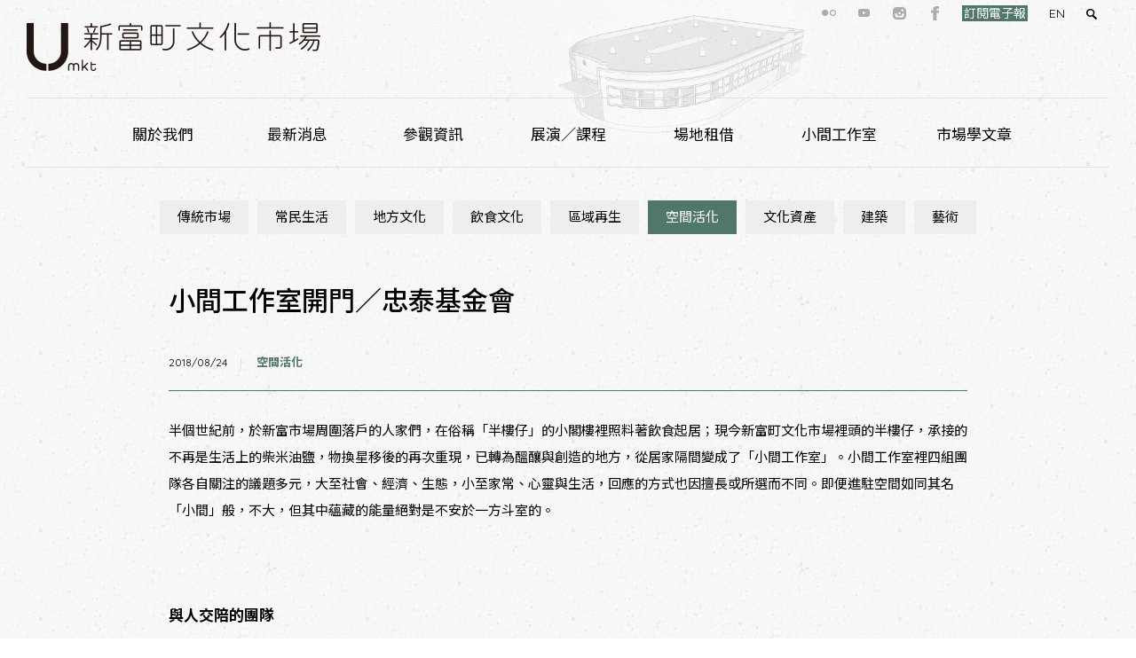

--- FILE ---
content_type: text/html; charset=utf-8
request_url: https://umkt.jutfoundation.org.tw/mkt_library/1317
body_size: 17057
content:
<!DOCTYPE html>
<!--[if lt IE 7]><html class="lt-ie9 lt-ie8 lt-ie7" lang="zh-hant" dir="ltr"><![endif]-->
<!--[if IE 7]><html class="lt-ie9 lt-ie8" lang="zh-hant" dir="ltr"><![endif]-->
<!--[if IE 8]><html class="lt-ie9" lang="zh-hant" dir="ltr"><![endif]-->
<!--[if gt IE 8]><!--><html lang="zh-hant" dir="ltr"><!--<![endif]-->
<head>
<meta charset="utf-8" />

<!-- Shareaholic Content Tags -->
<meta name='shareaholic:site_name' content='新富町文化市場' />
<meta name='shareaholic:language' content='zh-hant' />
<meta name='shareaholic:site_id' content='747f542bd0deac2d0f51eb9584aac910' />
<meta name='shareaholic:drupal_version' content='7.x-3.28' />
<meta name='shareaholic:url' content='https://umkt.jutfoundation.org.tw/mkt_library/1317' />
<meta name='shareaholic:article_published_time' content='2018-08-24T14:01:40+08:00' />
<meta name='shareaholic:article_modified_time' content='2023-08-07T11:35:07+08:00' />
<meta name='shareaholic:article_author_name' content='' />
<meta name='shareaholic:keywords' content='空間活化, 市場學tag' />
<meta name='shareaholic:image' content='https://umkt.jutfoundation.org.tw/sites/default/files/26170293_1766861560024920_1255656505697840499_o.jpg' />
<!-- Shareaholic Content Tags End -->
  <script type='text/javascript' data-cfasync='false'>
    //<![CDATA[
      _SHR_SETTINGS = [];
    //]]>
  </script>

  <script type='text/javascript'
    src='//dsms0mj1bbhn4.cloudfront.net/assets/pub/shareaholic.js'
    data-shr-siteid='747f542bd0deac2d0f51eb9584aac910'
    data-cfasync='false'
    async='async' >
  </script>

<!-- Shareaholic Open Graph Tags -->
<meta property='og:image' content='https://umkt.jutfoundation.org.tw/sites/default/files/26170293_1766861560024920_1255656505697840499_o.jpg' />
<!-- Shareaholic Open Graph Tags End -->
<link rel="shortcut icon" href="https://umkt.jutfoundation.org.tw/sites/default/files/favucib.png" type="image/png" />
<meta name="viewport" content="width=device-width, initial-scale=1.0, user-scalable=yes" />
<meta name="description" content="半個世紀前，於新富市場周圍落戶的人家們，在俗稱「半樓仔」的小閣樓裡照料著飲食起居；現今新富町文化市場裡頭的半樓仔，承接的不再是生活上的柴米油鹽，物換星移後的再次重現，已轉為醞釀與創造的地方，從居家隔間變成了「小間工作室」。小間工作室裡四組團隊各自關注的議題多元，大至社會、經濟、生態，小至家常、心靈與生活，回應的方式也因擅長或所選而不同。即便進駐空間如同其名「小間」般，不大，但其中蘊藏的能量絕對是不安於一方斗室的。&amp;#13; &amp;#13;  &amp;#13; &amp;#13; 與人交陪的團隊&amp;#13; &amp;#13; 新富町文化市場北依萬華東三水街熱鬧的傳統市場，南傍城西區的主要幹道和平西路，然實際走訪時，須於不起眼的巷弄及時轉彎，才會柳暗花明地現身。雖說此處的庶民氣息早在走街穿巷間被收攏成小弄般的細線，但循線向外，很快就得以撞見艋舺的生猛。進駐小間，利於蹲點燒腦、操演技藝，專注於聚攏能量；也因駐點場域與常民生活僅隔一步之遙，善於跨域交流、創造連結。" />
<meta name="MobileOptimized" content="width" />
<meta name="HandheldFriendly" content="1" />
<meta name="apple-mobile-web-app-capable" content="yes" />
<meta property="og:type" content="article" />
<meta property="og:url" content="https://umkt.jutfoundation.org.tw/mkt_library/1317?language=zh-hant" />
<meta property="og:title" content="小間工作室開門／忠泰基金會|新富町文化市場" />
<meta property="og:description" content="半個世紀前，於新富市場周圍落戶的人家們，在俗稱「半樓仔」的小閣樓裡照料著飲食起居；現今新富町文化市場裡頭的半樓仔，承接的不再是生活上的柴米油鹽，物換星移後的再次重現，已轉為醞釀與創造的地方，從居家隔間變成了「小間工作室」。小間工作室裡四組團隊各自關注的議題多元，大至社會、經濟、生態，小至家常、心靈與生活，回應的方式也因擅長或所選而不同。即便進駐空間如同其名「小間」般，不大，但其中蘊藏的能量絕對是不安於一方斗室的。&amp;#13; &amp;#13;  &amp;#13; &amp;#13; 與人交陪的團隊&amp;#13; &amp;#13; 新富町文化市場北依萬華東三水街熱鬧的傳統市場，南傍城西區的主要幹道和平西路，然實際走訪時，須於不起眼的巷弄及時轉彎，才會柳暗花明地現身。雖說此處的庶民氣息早在走街穿巷間被收攏成小弄般的細線，但循線向外，很快就得以撞見艋舺的生猛。進駐小間，利於蹲點燒腦、操演技藝，專注於聚攏能量；也因駐點場域與常民生活僅隔一步之遙，善於跨域交流、創造連結。" />
<meta property="og:updated_time" content="2023-08-07T11:35:07+08:00" />
<meta property="article:published_time" content="2018-08-24T14:01:40+08:00" />
<meta property="article:modified_time" content="2023-08-07T11:35:07+08:00" />
<meta itemprop="name" content="小間工作室開門／忠泰基金會" />
<meta itemprop="description" content="半個世紀前，於新富市場周圍落戶的人家們，在俗稱「半樓仔」的小閣樓裡照料著飲食起居；現今新富町文化市場裡頭的半樓仔，承接的不再是生活上的柴米油鹽，物換星移後的再次重現，已轉為醞釀與創造的地方，從居家隔間變成了「小間工作室」。小間工作室裡四組團隊各自關注的議題多元，大至社會、經濟、生態，小至家常、心靈與生活，回應的方式也因擅長或所選而不同。即便進駐空間如同其名「小間」般，不大，但其中蘊藏的能量絕對是不安於一方斗室的。&amp;#13; &amp;#13;  &amp;#13; &amp;#13; 與人交陪的團隊&amp;#13; &amp;#13; 新富町文化市場北依萬華東三水街熱鬧的傳統市場，南傍城西區的主要幹道和平西路，然實際走訪時，須於不起眼的巷弄及時轉彎，才會柳暗花明地現身。雖說此處的庶民氣息早在走街穿巷間被收攏成小弄般的細線，但循線向外，很快就得以撞見艋舺的生猛。進駐小間，利於蹲點燒腦、操演技藝，專注於聚攏能量；也因駐點場域與常民生活僅隔一步之遙，善於跨域交流、創造連結。" />
<title>小間工作室開門／忠泰基金會 | 新富町文化市場</title>
<link href="https://fonts.googleapis.com/css?family=Noto+Sans|Open+Sans|Quicksand" rel="stylesheet">
<link href='https://fonts.googleapis.com/earlyaccess/notosanstc.css' rel='stylesheet' type='text/css'>
<style>
@import url("https://umkt.jutfoundation.org.tw/modules/system/system.base.css?t9b5t6");
@import url("https://umkt.jutfoundation.org.tw/modules/system/system.menus.css?t9b5t6");
@import url("https://umkt.jutfoundation.org.tw/modules/system/system.messages.css?t9b5t6");
@import url("https://umkt.jutfoundation.org.tw/modules/system/system.theme.css?t9b5t6");
</style>
<style>
@import url("https://umkt.jutfoundation.org.tw/sites/all/modules/jquery_update/replace/ui/themes/base/minified/jquery.ui.core.min.css?t9b5t6");
@import url("https://umkt.jutfoundation.org.tw/sites/all/modules/jquery_update/replace/ui/themes/base/minified/jquery.ui.theme.min.css?t9b5t6");
@import url("https://umkt.jutfoundation.org.tw/sites/all/modules/jquery_update/replace/ui/themes/base/minified/jquery.ui.datepicker.min.css?t9b5t6");
</style>
<style>
@import url("https://umkt.jutfoundation.org.tw/modules/book/book.css?t9b5t6");
@import url("https://umkt.jutfoundation.org.tw/sites/all/modules/calendar/css/calendar_multiday.css?t9b5t6");
@import url("https://umkt.jutfoundation.org.tw/sites/all/modules/date/date_api/date.css?t9b5t6");
@import url("https://umkt.jutfoundation.org.tw/sites/all/modules/date/date_popup/themes/datepicker.1.7.css?t9b5t6");
@import url("https://umkt.jutfoundation.org.tw/sites/all/modules/domain/domain_nav/domain_nav.css?t9b5t6");
@import url("https://umkt.jutfoundation.org.tw/modules/field/theme/field.css?t9b5t6");
@import url("https://umkt.jutfoundation.org.tw/profiles/neticrmp/modules/logintoboggan/logintoboggan.css?t9b5t6");
@import url("https://umkt.jutfoundation.org.tw/modules/node/node.css?t9b5t6");
@import url("https://umkt.jutfoundation.org.tw/modules/search/search.css?t9b5t6");
@import url("https://umkt.jutfoundation.org.tw/modules/user/user.css?t9b5t6");
@import url("https://umkt.jutfoundation.org.tw/sites/all/modules/extlink/extlink.css?t9b5t6");
@import url("https://umkt.jutfoundation.org.tw/sites/all/modules/views/css/views.css?t9b5t6");
@import url("https://umkt.jutfoundation.org.tw/sites/all/modules/custom/bpm/bpm-booking.css?t9b5t6");
@import url("https://umkt.jutfoundation.org.tw/sites/all/modules/flickr/flickr.css?t9b5t6");
@import url("https://umkt.jutfoundation.org.tw/sites/all/modules/flickr/flickr_cc_icons_on_hover.css?t9b5t6");
@import url("https://umkt.jutfoundation.org.tw/sites/all/modules/flickr/flickr_cc_icons.css?t9b5t6");
@import url("https://umkt.jutfoundation.org.tw/sites/all/modules/ckeditor/css/ckeditor.css?t9b5t6");
</style>
<style>
@import url("https://umkt.jutfoundation.org.tw/sites/all/modules/colorbox/styles/default/colorbox_style.css?t9b5t6");
@import url("https://umkt.jutfoundation.org.tw/sites/all/modules/ctools/css/ctools.css?t9b5t6");
@import url("https://umkt.jutfoundation.org.tw/profiles/neticrmp/modules/ienomore/ienomore.css?t9b5t6");
@import url("https://umkt.jutfoundation.org.tw/profiles/neticrmp/modules/neticrm_preset/neticrm_preset.css?t9b5t6");
@import url("https://umkt.jutfoundation.org.tw/sites/all/modules/panels/css/panels.css?t9b5t6");
@import url("https://umkt.jutfoundation.org.tw/sites/all/modules/video/css/video.css?t9b5t6");
@import url("https://umkt.jutfoundation.org.tw/sites/all/modules/custom_search/custom_search.css?t9b5t6");
@import url("https://umkt.jutfoundation.org.tw/sites/all/modules/responsive_menus/styles/meanMenu/meanmenu.min.css?t9b5t6");
@import url("https://umkt.jutfoundation.org.tw/sites/all/libraries/superfish/css/superfish.css?t9b5t6");
@import url("https://umkt.jutfoundation.org.tw/sites/all/libraries/superfish/css/superfish-smallscreen.css?t9b5t6");
@import url("https://umkt.jutfoundation.org.tw/sites/all/modules/civicrm/css/civicrm.css?t9b5t6");
@import url("https://umkt.jutfoundation.org.tw/sites/all/modules/civicrm/css/extras.css?t9b5t6");
</style>
<style media="screen">
@import url("https://umkt.jutfoundation.org.tw/sites/all/themes/adaptivetheme/at_core/css/at.layout.css?t9b5t6");
@import url("https://umkt.jutfoundation.org.tw/sites/all/themes/umkt/css/global.base.css?t9b5t6");
@import url("https://umkt.jutfoundation.org.tw/sites/all/themes/umkt/css/global.styles.css?t9b5t6");
</style>
<link type="text/css" rel="stylesheet" href="https://umkt.jutfoundation.org.tw/sites/default/files/adaptivetheme/umkt_files/umkt.responsive.layout.css?t9b5t6" media="only screen" />
<link type="text/css" rel="stylesheet" href="https://umkt.jutfoundation.org.tw/sites/all/themes/umkt/css/responsive.custom.css?t9b5t6" media="only screen" />
<link type="text/css" rel="stylesheet" href="https://umkt.jutfoundation.org.tw/sites/all/themes/umkt/css/responsive.smalltouch.portrait.css?t9b5t6" media="only screen and (max-width:320px)" />
<link type="text/css" rel="stylesheet" href="https://umkt.jutfoundation.org.tw/sites/all/themes/umkt/css/responsive.smalltouch.landscape.css?t9b5t6" media="only screen and (min-width:321px) and (max-width:580px)" />
<link type="text/css" rel="stylesheet" href="https://umkt.jutfoundation.org.tw/sites/all/themes/umkt/css/responsive.tablet.portrait.css?t9b5t6" media="only screen and (min-width:581px) and (max-width:768px)" />
<link type="text/css" rel="stylesheet" href="https://umkt.jutfoundation.org.tw/sites/all/themes/umkt/css/responsive.tablet.landscape.css?t9b5t6" media="only screen and (min-width:769px) and (max-width:1024px)" />
<link type="text/css" rel="stylesheet" href="https://umkt.jutfoundation.org.tw/sites/all/themes/umkt/css/responsive.desktop.css?t9b5t6" media="only screen and (min-width:1025px)" />

<!--[if lt IE 8]>
<style media="screen">
@import url("https://umkt.jutfoundation.org.tw/sites/default/files/adaptivetheme/umkt_files/umkt.lt-ie8.layout.css?t9b5t6");
</style>
<![endif]-->
<script src="https://umkt.jutfoundation.org.tw/sites/all/modules/jquery_update/replace/jquery/1.7/jquery.min.js?v=1.7.2"></script>
<script src="https://umkt.jutfoundation.org.tw/misc/jquery-extend-3.4.0.js?v=1.7.2"></script>
<script src="https://umkt.jutfoundation.org.tw/misc/jquery-html-prefilter-3.5.0-backport.js?v=1.7.2"></script>
<script src="https://umkt.jutfoundation.org.tw/misc/jquery.once.js?v=1.2"></script>
<script src="https://umkt.jutfoundation.org.tw/misc/drupal.js?t9b5t6"></script>
<script src="https://umkt.jutfoundation.org.tw/sites/all/modules/jquery_update/replace/ui/ui/minified/jquery.ui.core.min.js?v=1.10.2"></script>
<script src="https://umkt.jutfoundation.org.tw/sites/all/modules/jquery_update/replace/ui/ui/minified/jquery.ui.datepicker.min.js?v=1.10.2"></script>
<script src="https://umkt.jutfoundation.org.tw/misc/ui/jquery.ui.datepicker-1.13.0-backport.js?v=1.10.2"></script>
<script src="https://umkt.jutfoundation.org.tw/modules/locale/locale.datepicker.js?v=1.10.2"></script>
<script src="https://umkt.jutfoundation.org.tw/misc/form-single-submit.js?v=7.100"></script>
<script src="https://umkt.jutfoundation.org.tw/sites/all/modules/extlink/extlink.js?t9b5t6"></script>
<script src="https://umkt.jutfoundation.org.tw/sites/default/files/languages/zh-hant_blK9Wz_5mdL_ndbdZZW2BLLAJnV8ZtTXm1_PvsKuPNs.js?t9b5t6"></script>
<script src="https://umkt.jutfoundation.org.tw/sites/all/libraries/colorbox/jquery.colorbox-min.js?t9b5t6"></script>
<script src="https://umkt.jutfoundation.org.tw/sites/all/modules/colorbox/js/colorbox.js?t9b5t6"></script>
<script src="https://umkt.jutfoundation.org.tw/sites/all/modules/colorbox/styles/default/colorbox_style.js?t9b5t6"></script>
<script src="https://umkt.jutfoundation.org.tw/sites/all/modules/colorbox/js/colorbox_load.js?t9b5t6"></script>
<script src="https://umkt.jutfoundation.org.tw/sites/all/modules/colorbox/js/colorbox_inline.js?t9b5t6"></script>
<script src="https://umkt.jutfoundation.org.tw/profiles/neticrmp/modules/ienomore/ienomore.js?t9b5t6"></script>
<script src="https://umkt.jutfoundation.org.tw/sites/all/modules/image_caption/image_caption.min.js?t9b5t6"></script>
<script src="https://umkt.jutfoundation.org.tw/sites/all/modules/video/js/video.js?t9b5t6"></script>
<script src="https://umkt.jutfoundation.org.tw/sites/all/modules/custom_search/js/custom_search.js?t9b5t6"></script>
<script src="https://umkt.jutfoundation.org.tw/sites/all/modules/responsive_menus/styles/meanMenu/jquery.meanmenu.min.js?t9b5t6"></script>
<script src="https://umkt.jutfoundation.org.tw/sites/all/modules/responsive_menus/styles/meanMenu/responsive_menus_mean_menu.js?t9b5t6"></script>
<script src="https://umkt.jutfoundation.org.tw/sites/all/modules/clientside_validation/jquery-validate/jquery.validate.js?t9b5t6"></script>
<script src="https://umkt.jutfoundation.org.tw/sites/all/libraries/superfish/jquery.hoverIntent.minified.js?t9b5t6"></script>
<script src="https://umkt.jutfoundation.org.tw/sites/all/libraries/superfish/sfsmallscreen.js?t9b5t6"></script>
<script src="https://umkt.jutfoundation.org.tw/sites/all/libraries/superfish/supposition.js?t9b5t6"></script>
<script src="https://umkt.jutfoundation.org.tw/sites/all/libraries/superfish/superfish.js?t9b5t6"></script>
<script src="https://umkt.jutfoundation.org.tw/sites/all/modules/superfish/superfish.js?t9b5t6"></script>
<script src="https://umkt.jutfoundation.org.tw/sites/all/themes/umkt/scripts/umkt.js?t9b5t6"></script>
<script src="https://umkt.jutfoundation.org.tw/sites/all/themes/adaptivetheme/at_core/scripts/scalefix.js?t9b5t6"></script>
<script src="https://umkt.jutfoundation.org.tw/sites/all/themes/adaptivetheme/at_core/scripts/matchMedia.js?t9b5t6"></script>
<script src="https://umkt.jutfoundation.org.tw/sites/all/themes/adaptivetheme/at_core/scripts/matchMedia.addListener.js?t9b5t6"></script>
<script>jQuery.extend(Drupal.settings, {"basePath":"\/","pathPrefix":"","setHasJsCookie":0,"ajaxPageState":{"theme":"umkt","theme_token":"S8pZiPgwWg6rwHWVzSVLQ9MAauGUe6HDrKX_w2QIFe4","js":{"https:\/\/umkt.jutfoundation.org.tw\/sites\/all\/modules\/civicrm\/js\/insights.js?v62cd084":1,"sites\/all\/modules\/clientside_validation\/clientside_validation.ie8.js":1,"sites\/all\/modules\/clientside_validation\/clientside_validation_html5\/clientside_validation_html5.js":1,"sites\/all\/modules\/clientside_validation\/clientside_validation.js":1,"sites\/all\/modules\/jquery_update\/replace\/jquery\/1.7\/jquery.min.js":1,"misc\/jquery-extend-3.4.0.js":1,"misc\/jquery-html-prefilter-3.5.0-backport.js":1,"misc\/jquery.once.js":1,"misc\/drupal.js":1,"sites\/all\/modules\/jquery_update\/replace\/ui\/ui\/minified\/jquery.ui.core.min.js":1,"sites\/all\/modules\/jquery_update\/replace\/ui\/ui\/minified\/jquery.ui.datepicker.min.js":1,"misc\/ui\/jquery.ui.datepicker-1.13.0-backport.js":1,"modules\/locale\/locale.datepicker.js":1,"misc\/form-single-submit.js":1,"sites\/all\/modules\/extlink\/extlink.js":1,"public:\/\/languages\/zh-hant_blK9Wz_5mdL_ndbdZZW2BLLAJnV8ZtTXm1_PvsKuPNs.js":1,"sites\/all\/libraries\/colorbox\/jquery.colorbox-min.js":1,"sites\/all\/modules\/colorbox\/js\/colorbox.js":1,"sites\/all\/modules\/colorbox\/styles\/default\/colorbox_style.js":1,"sites\/all\/modules\/colorbox\/js\/colorbox_load.js":1,"sites\/all\/modules\/colorbox\/js\/colorbox_inline.js":1,"profiles\/neticrmp\/modules\/ienomore\/ienomore.js":1,"sites\/all\/modules\/image_caption\/image_caption.min.js":1,"sites\/all\/modules\/video\/js\/video.js":1,"sites\/all\/modules\/custom_search\/js\/custom_search.js":1,"sites\/all\/modules\/responsive_menus\/styles\/meanMenu\/jquery.meanmenu.min.js":1,"sites\/all\/modules\/responsive_menus\/styles\/meanMenu\/responsive_menus_mean_menu.js":1,"sites\/all\/modules\/clientside_validation\/jquery-validate\/jquery.validate.js":1,"sites\/all\/libraries\/superfish\/jquery.hoverIntent.minified.js":1,"sites\/all\/libraries\/superfish\/sfsmallscreen.js":1,"sites\/all\/libraries\/superfish\/supposition.js":1,"sites\/all\/libraries\/superfish\/superfish.js":1,"sites\/all\/modules\/superfish\/superfish.js":1,"sites\/all\/themes\/umkt\/scripts\/umkt.js":1,"sites\/all\/themes\/adaptivetheme\/at_core\/scripts\/scalefix.js":1,"sites\/all\/themes\/adaptivetheme\/at_core\/scripts\/matchMedia.js":1,"sites\/all\/themes\/adaptivetheme\/at_core\/scripts\/matchMedia.addListener.js":1},"css":{"modules\/system\/system.base.css":1,"modules\/system\/system.menus.css":1,"modules\/system\/system.messages.css":1,"modules\/system\/system.theme.css":1,"misc\/ui\/jquery.ui.core.css":1,"misc\/ui\/jquery.ui.theme.css":1,"misc\/ui\/jquery.ui.datepicker.css":1,"modules\/book\/book.css":1,"sites\/all\/modules\/calendar\/css\/calendar_multiday.css":1,"sites\/all\/modules\/date\/date_api\/date.css":1,"sites\/all\/modules\/date\/date_popup\/themes\/datepicker.1.7.css":1,"sites\/all\/modules\/domain\/domain_nav\/domain_nav.css":1,"modules\/field\/theme\/field.css":1,"profiles\/neticrmp\/modules\/logintoboggan\/logintoboggan.css":1,"modules\/node\/node.css":1,"modules\/search\/search.css":1,"modules\/user\/user.css":1,"sites\/all\/modules\/extlink\/extlink.css":1,"sites\/all\/modules\/views\/css\/views.css":1,"sites\/all\/modules\/custom\/bpm\/bpm-booking.css":1,"sites\/all\/modules\/flickr\/flickr.css":1,"sites\/all\/modules\/flickr\/flickr_cc_icons_on_hover.css":1,"sites\/all\/modules\/flickr\/flickr_cc_icons.css":1,"sites\/all\/modules\/ckeditor\/css\/ckeditor.css":1,"sites\/all\/modules\/colorbox\/styles\/default\/colorbox_style.css":1,"sites\/all\/modules\/ctools\/css\/ctools.css":1,"profiles\/neticrmp\/modules\/ienomore\/ienomore.css":1,"profiles\/neticrmp\/modules\/neticrm_preset\/neticrm_preset.css":1,"sites\/all\/modules\/panels\/css\/panels.css":1,"sites\/all\/modules\/video\/css\/video.css":1,"sites\/all\/modules\/custom_search\/custom_search.css":1,"sites\/all\/modules\/responsive_menus\/styles\/meanMenu\/meanmenu.min.css":1,"sites\/all\/libraries\/superfish\/css\/superfish.css":1,"sites\/all\/libraries\/superfish\/css\/superfish-smallscreen.css":1,"sites\/all\/modules\/civicrm\/css\/civicrm.css":1,"sites\/all\/modules\/civicrm\/css\/extras.css":1,"sites\/all\/themes\/adaptivetheme\/at_core\/css\/at.layout.css":1,"sites\/all\/themes\/umkt\/css\/global.base.css":1,"sites\/all\/themes\/umkt\/css\/global.styles.css":1,"public:\/\/adaptivetheme\/umkt_files\/umkt.responsive.layout.css":1,"sites\/all\/themes\/umkt\/css\/responsive.custom.css":1,"sites\/all\/themes\/umkt\/css\/responsive.smalltouch.portrait.css":1,"sites\/all\/themes\/umkt\/css\/responsive.smalltouch.landscape.css":1,"sites\/all\/themes\/umkt\/css\/responsive.tablet.portrait.css":1,"sites\/all\/themes\/umkt\/css\/responsive.tablet.landscape.css":1,"sites\/all\/themes\/umkt\/css\/responsive.desktop.css":1,"public:\/\/adaptivetheme\/umkt_files\/umkt.lt-ie8.layout.css":1}},"colorbox":{"transition":"elastic","speed":"350","opacity":"0.85","slideshow":false,"slideshowAuto":true,"slideshowSpeed":"2500","slideshowStart":"start slideshow","slideshowStop":"stop slideshow","current":"{current} \/ {total}","previous":"\u00ab Prev","next":"Next \u00bb","close":"Close","overlayClose":true,"maxWidth":"98%","maxHeight":"98%","initialWidth":"300","initialHeight":"250","fixed":true,"scrolling":false,"mobiledetect":false,"mobiledevicewidth":"480px"},"civicrm":{"resourceBase":"https:\/\/umkt.jutfoundation.org.tw\/sites\/all\/modules\/civicrm\/"},"custom_search":{"form_target":"_self","solr":0},"responsive_menus":[{"selectors":"#block-superfish-1,#block-superfish-3,#block-superfish-5","trigger_txt":"\u003Cspan\/\u003E\u003Cspan\/\u003E\u003Cspan\/\u003E","close_txt":"\u003Cspan\/\u003E\u003Cspan\/\u003E\u003Cspan\/\u003E","close_size":"18px","position":"center","media_size":"960","show_children":"1","expand_children":"1","expand_txt":"+","contract_txt":"-","remove_attrs":"1","responsive_menus_style":"mean_menu"}],"extlink":{"extTarget":"_blank","extClass":"ext","extLabel":"(link is external)","extImgClass":0,"extSubdomains":1,"extExclude":"","extInclude":"","extCssExclude":"","extCssExplicit":"","extAlert":0,"extAlertText":"This link will take you to an external web site.","mailtoClass":"mailto","mailtoLabel":"(link sends e-mail)"},"urlIsAjaxTrusted":{"\/search\/node":true,"\/mkt_library\/1317":true},"jquery":{"ui":{"datepicker":{"isRTL":false,"firstDay":0}}},"superfish":{"5":{"id":"5","sf":{"animation":{"opacity":"show","height":"show"},"speed":"fast","autoArrows":false},"plugins":{"smallscreen":{"mode":"window_width","breakpointUnit":"px","expandText":"\u5c55\u958b","collapseText":"\u647a\u758a","title":"\u4e3b\u9078\u55aeumkt"},"supposition":true}}},"adaptivetheme":{"umkt":{"layout_settings":{"bigscreen":"three-col-grail","tablet_landscape":"three-col-grail","tablet_portrait":"one-col-stack","smalltouch_landscape":"one-col-stack","smalltouch_portrait":"one-col-stack"},"media_query_settings":{"bigscreen":"only screen and (min-width:1025px)","tablet_landscape":"only screen and (min-width:769px) and (max-width:1024px)","tablet_portrait":"only screen and (min-width:581px) and (max-width:768px)","smalltouch_landscape":"only screen and (min-width:321px) and (max-width:580px)","smalltouch_portrait":"only screen and (max-width:320px)"}}},"clientsideValidation":{"forms":{"search-block-form":{"errorPlacement":"1","general":{"errorClass":"error","wrapper":"li","validateTabs":0,"scrollTo":1,"scrollSpeed":"1000","disableHtml5Validation":"1","validateOnBlur":"1","validateOnBlurAlways":"0","validateOnKeyUp":"1","validateBeforeAjax":"0","validateOnSubmit":"1","showMessages":"0","errorElement":"label"},"rules":{"search_block_form":{"maxlength":"128","messages":{"maxlength":"Search this site field has to have maximum 128 values."}}}},"search-form":{"errorPlacement":"1","general":{"errorClass":"error","wrapper":"li","validateTabs":0,"scrollTo":1,"scrollSpeed":"1000","disableHtml5Validation":"1","validateOnBlur":"1","validateOnBlurAlways":"0","validateOnKeyUp":"1","validateBeforeAjax":"0","validateOnSubmit":"1","showMessages":"0","errorElement":"label"},"rules":{"keys":{"maxlength":255,"messages":{"maxlength":"\u8f38\u5165\u95dc\u9375\u5b57 field has to have maximum 255 values."}}}}},"general":{"usexregxp":0,"months":{"\u4e00\u6708":1,"1 \u6708":1,"\u4e8c\u6708":2,"2 \u6708":2,"\u4e09\u6708":3,"3 \u6708":3,"\u56db\u6708":4,"4 \u6708":4,"5 \u6708":5,"\u516d\u6708":6,"6 \u6708":6,"\u4e03\u6708":7,"7 \u6708":7,"\u516b\u6708":8,"8 \u6708":8,"\u4e5d\u6708":9,"9\u6708":9,"\u5341\u6708":10,"10 \u6708":10,"\u5341\u4e00\u6708":11,"11 \u6708":11,"\u5341\u4e8c\u6708":12,"12 \u6708":12}},"groups":{"search-block-form":{},"search-form":{}}}});</script>
<!--[if lt IE 9]>
<script src="https://umkt.jutfoundation.org.tw/sites/all/themes/adaptivetheme/at_core/scripts/html5.js?t9b5t6"></script>
<script src="https://umkt.jutfoundation.org.tw/sites/all/themes/adaptivetheme/at_core/scripts/respond.js?t9b5t6"></script>
<![endif]-->
<!-- Google Tag Manager -->
<script>(function(w,d,s,l,i){w[l]=w[l]||[];w[l].push({'gtm.start':
new Date().getTime(),event:'gtm.js'});var f=d.getElementsByTagName(s)[0],
j=d.createElement(s),dl=l!='dataLayer'?'&l='+l:'';j.async=true;j.src=
'https://www.googletagmanager.com/gtm.js?id='+i+dl;f.parentNode.insertBefore(j,f);
})(window,document,'script','dataLayer','GTM-K2B6TTQ');</script>
<!-- End Google Tag Manager -->
</head>
<body class="html not-front not-logged-in one-sidebar sidebar-second page-node page-node- page-node-1317 node-type-lib domain-umkt-jutfoundation-org-tw i18n-zh-hant site-name-hidden atr-7.x-3.x lang-zh-hant site-name-新富町文化市場 section-mkt-library">
<!-- Google Tag Manager (noscript) -->
<noscript><iframe src="https://www.googletagmanager.com/ns.html?id=GTM-K2B6TTQ"
height="0" width="0" style="display:none;visibility:hidden"></iframe></noscript>
<!-- End Google Tag Manager (noscript) -->
  <div id="skip-link" class="nocontent">
    <a href="#main-content" class="element-invisible element-focusable">移至主內容</a>
  </div>
    <div id="page-wrapper">
  <div id="page-header-wrapper">
      <div id="page-header">
      <!-- !Leaderboard Region -->
    <div class="region region-leaderboard"><div class="region-inner clearfix"><div id="block-search-form" class="block block-search no-title odd first block-count-1 block-region-leaderboard block-form"  role="search"><div class="block-inner clearfix">  
  
  <div class="block-content content"><form class="search-form" role="search" action="/mkt_library/1317" method="post" id="search-block-form" accept-charset="UTF-8"><div><div class="container-inline">
      <h2 class="element-invisible">搜尋表單</h2>
    <div class="form-item form-type-textfield form-item-search-block-form">
  <label class="element-invisible" for="edit-search-block-form--2">Search this site </label>
 <input title="輸入您想要搜尋的關鍵字。" class="custom-search-box form-text" placeholder="" type="search" id="edit-search-block-form--2" name="search_block_form" value="" size="15" maxlength="128" />
</div>
<div class="form-actions form-wrapper" id="edit-actions"><input alt="搜尋" class="custom-search-button form-submit" type="image" id="edit-submit" name="op" src="https://umkt.jutfoundation.org.tw/sites/default/files/custom_search/icon-search.png" /></div><input type="hidden" name="form_build_id" value="form-t-SZi1BdZANUex11rkabkiiaEdeSJVbOqfq6wBPVLaA" />
<input type="hidden" name="form_id" value="search_block_form" />
</div>
</div></form></div>
  </div></div><nav id="block-menu-menu-leader-menu" class="block block-menu no-title even last block-count-2 block-region-leaderboard block-menu-leader-menu"  role="navigation"><div class="block-inner clearfix">  
  
  <ul class="menu clearfix"><li class="first leaf menu-depth-1 menu-item-626"><a href="https://www.flickr.com/photos/jutfoundation/albums/" title="">flickr</a></li><li class="leaf menu-depth-1 menu-item-675"><a href="https://www.youtube.com/user/JUTfoundation/videos" title="">youtube</a></li><li class="leaf menu-depth-1 menu-item-676"><a href="https://www.instagram.com/umkt1935/" title="">instagram</a></li><li class="leaf menu-depth-1 menu-item-581"><a href="https://www.facebook.com/Umkt.JUTfoundation" title="">facebook</a></li><li class="last leaf menu-depth-1 menu-item-2762"><a href="http://umkt.jutfoundation.org.tw/civicrm/profile/create?gid=9&amp;reset=1" title="">訂閱電子報</a></li></ul>
  </div></nav></div></div>
      <header id="header" class="clearfix" role="banner">

                    <!-- !Branding -->
            <div id="branding" class="branding-elements clearfix">

                                <div id="logo">
                    <a href="/"><img class="site-logo" src="https://umkt.jutfoundation.org.tw/sites/default/files/umkt-logo.png" alt="新富町文化市場" /></a>                  </div>
              
                                <!-- !Site name and Slogan -->
                  <div class="element-invisible h-group" id="name-and-slogan">

                                            <h1 class="element-invisible" id="site-name"><a href="/" title="首頁">新富町文化市場</a></h1>
                    
                    
                  </div>
              
            </div>
        
          <!-- !Header Region -->
        
      </header>

      <!-- !Navigation -->
    <div id="menu-bar" class="nav clearfix"><nav id="block-superfish-5" class="block block-superfish no-title menu-wrapper menu-bar-wrapper clearfix odd first last block-count-3 block-region-menu-bar block-5" >  
  
  <ul  id="superfish-5" class="menu sf-menu sf-menu-umkt-main sf-horizontal sf-style-none sf-total-items-7 sf-parent-items-5 sf-single-items-2"><li id="menu-1520-5" class="first odd sf-item-1 sf-depth-1 sf-total-children-4 sf-parent-children-0 sf-single-children-4 menuparent"><a href="/about/history" class="sf-depth-1 menuparent">關於我們</a><ul><li id="menu-1531-5" class="first odd sf-item-1 sf-depth-2 sf-no-children"><a href="/about/history" class="sf-depth-2">新富市場史</a></li><li id="menu-1543-5" class="middle even sf-item-2 sf-depth-2 sf-no-children"><a href="/about/activate" class="sf-depth-2">市場活化</a></li><li id="menu-1534-5" class="middle odd sf-item-3 sf-depth-2 sf-no-children"><a href="/about/umkt-team" class="sf-depth-2">經營團隊</a></li><li id="menu-2940-5" class="last even sf-item-4 sf-depth-2 sf-no-children"><a href="/publish" title="" class="sf-depth-2">出版品</a></li></ul></li><li id="menu-1521-5" class="middle even sf-item-2 sf-depth-1 sf-total-children-3 sf-parent-children-0 sf-single-children-3 menuparent"><a href="/news" title="" class="sf-depth-1 menuparent">最新消息</a><ul><li id="menu-1546-5" class="first odd sf-item-1 sf-depth-2 sf-no-children"><a href="/news/57" title="場館公告" class="sf-depth-2">場館公告</a></li><li id="menu-1547-5" class="middle even sf-item-2 sf-depth-2 sf-no-children"><a href="/news/58" title="活動訊息" class="sf-depth-2">活動訊息</a></li><li id="menu-1545-5" class="last odd sf-item-3 sf-depth-2 sf-no-children"><a href="/news/59" title="商品" class="sf-depth-2">商品</a></li></ul></li><li id="menu-3069-5" class="middle odd sf-item-3 sf-depth-1 sf-total-children-5 sf-parent-children-1 sf-single-children-4 menuparent"><a href="/visit-guidelines" class="sf-depth-1 menuparent">參觀資訊</a><ul><li id="menu-3070-5" class="first odd sf-item-1 sf-depth-2 sf-no-children"><a href="/visit-guidelines" title="" class="sf-depth-2">參觀須知</a></li><li id="menu-3071-5" class="middle even sf-item-2 sf-depth-2 sf-no-children"><a href="/transportation" class="sf-depth-2">交通方式</a></li><li id="menu-3072-5" class="middle odd sf-item-3 sf-depth-2 sf-no-children"><a href="/tours" class="sf-depth-2">導覽服務</a></li><li id="menu-3073-5" class="middle even sf-item-4 sf-depth-2 sf-no-children"><a href="/photography-rules" class="sf-depth-2">攝影規範</a></li><li id="menu-3074-5" class="last odd sf-item-5 sf-depth-2 sf-total-children-2 sf-parent-children-0 sf-single-children-2 menuparent"><a href="/node/3767" title="" class="sf-depth-2 menuparent">進駐店家</a><ul><li id="menu-2939-5" class="first odd sf-item-1 sf-depth-3 sf-no-children"><a href="/node/3767" class="sf-depth-3">萬華世界下午酒場</a></li><li id="menu-1628-5" class="last even sf-item-2 sf-depth-3 sf-no-children"><a href="/dormitory" class="sf-depth-3">tokyobike Cafe</a></li></ul></li></ul></li><li id="menu-1522-5" class="middle even sf-item-4 sf-depth-1 sf-total-children-2 sf-parent-children-0 sf-single-children-2 menuparent"><a href="/activity/current" title="" class="sf-depth-1 menuparent">展演／課程</a><ul><li id="menu-1538-5" class="first odd sf-item-1 sf-depth-2 sf-no-children"><a href="/activity/current" title="" class="sf-depth-2">當期</a></li><li id="menu-1539-5" class="last even sf-item-2 sf-depth-2 sf-no-children"><a href="/activity/past" title="" class="sf-depth-2">過往</a></li></ul></li><li id="menu-1525-5" class="middle odd sf-item-5 sf-depth-1 sf-no-children"><a href="/space" title="" class="sf-depth-1">場地租借</a></li><li id="menu-1523-5" class="middle even sf-item-6 sf-depth-1 sf-total-children-2 sf-parent-children-0 sf-single-children-2 menuparent"><a href="/studio" class="sf-depth-1 menuparent">小間工作室</a><ul><li id="menu-1552-5" class="first odd sf-item-1 sf-depth-2 sf-no-children"><a href="/studio" title="" class="sf-depth-2">現正進駐</a></li><li id="menu-3081-5" class="last even sf-item-2 sf-depth-2 sf-no-children"><a href="/node/4518" class="sf-depth-2">歷屆進駐</a></li></ul></li><li id="menu-1597-5" class="last odd sf-item-7 sf-depth-1 sf-no-children"><a href="/mkt_libraries" title="" class="sf-depth-1">市場學文章</a></li></ul>
  </nav></div>            </div>
  </div>
  <div id="page" class="container page" >

    <!-- !Breadcrumbs -->
    
    <!-- !Messages and Help -->
        
    <!-- !Secondary Content Region -->
    <div class="region region-secondary-content"><div class="region-inner clearfix"><div id="block-taxonomy-menu-block-9" class="block block-taxonomy-menu-block no-title odd first last block-count-4 block-region-secondary-content block-9" ><div class="block-inner clearfix">  
  
  <div class="block-content content"><ul><li class="first"><a href="/mkt_libraries/110">傳統市場</a></li><li><a href="/mkt_libraries/111">常民生活</a></li><li><a href="/mkt_libraries/128">地方文化</a></li><li><a href="/mkt_libraries/116">飲食文化</a></li><li><a href="/mkt_libraries/115">區域再生</a></li><li class="active"><a href="/mkt_libraries/114">空間活化</a></li><li><a href="/mkt_libraries/113">文化資產</a></li><li><a href="/mkt_libraries/70">建築</a></li><li class="last"><a href="/mkt_libraries/112">藝術</a></li></ul></div>
  </div></div></div></div>
    <div id="columns" class="columns clearfix">
      <main id="content-column" class="content-column" role="main">
        <div class="content-inner">

          <!-- !Highlighted region -->
          
          <section id="main-content">

            
            <!-- !Main Content Header -->
                          <header id="main-content-header" class="clearfix">

                                  <h1 id="page-title">
                    小間工作室開門／忠泰基金會                  </h1>
                
                
              </header>
            
            <!-- !Main Content -->
                          <div id="content" class="region">
                <div id="block-system-main" class="block block-system no-title odd first last block-count-5 block-region-content block-main" >  
  
  <article id="node-1317" class="node node-lib article odd node-full clearfix" role="article">
  
  
  
  <div class="node-content">
    <div class="news-top">
      <div class="created">2018/08/24</div>
      <div class="news-cata"><div class="field field-name-field-lib-tags field-type-taxonomy-term-reference field-label-hidden view-mode-full"><ul class="field-items"><li class="field-item even"><a href="/mkt_libraries/114">空間活化</a></li></ul></div></div>
    </div>
    <div class="field field-name-body field-type-text-with-summary field-label-hidden view-mode-full"><div class="field-items"><div class="field-item even"><p>半個世紀前，於新富市場周圍落戶的人家們，在俗稱「半樓仔」的小閣樓裡照料著飲食起居；現今新富町文化市場裡頭的半樓仔，承接的不再是生活上的柴米油鹽，物換星移後的再次重現，已轉為醞釀與創造的地方，從居家隔間變成了「小間工作室」。小間工作室裡四組團隊各自關注的議題多元，大至社會、經濟、生態，小至家常、心靈與生活，回應的方式也因擅長或所選而不同。即便進駐空間如同其名「小間」般，不大，但其中蘊藏的能量絕對是不安於一方斗室的。</p>

<p>&nbsp;</p>

<h2>與人交陪的團隊</h2>

<p>新富町文化市場北依萬華東三水街熱鬧的傳統市場，南傍城西區的主要幹道和平西路，然實際走訪時，須於不起眼的巷弄及時轉彎，才會柳暗花明地現身。雖說此處的庶民氣息早在走街穿巷間被收攏成小弄般的細線，但循線向外，很快就得以撞見艋舺的生猛。進駐小間，利於蹲點燒腦、操演技藝，專注於聚攏能量；也因駐點場域與常民生活僅隔一步之遙，善於跨域交流、創造連結。</p>

<h3>從產地到餐桌築見永續</h3>

<p>「『築見』的概念，是與各企業、各技術領域的人合作。」岩生築見負責人江宥寬與石博文以團隊命名開頭，談起目前<img alt="" height="208" src="https://umkt.jutfoundation.org.tw/sites/default/files/26170293_1766861560024920_1255656505697840499_o.jpg" style="float:left" width="235" />團隊操作得最成熟的案例──武界計畫，計畫串聯起南投偏山的微型養雞產區與經銷企業，直接接軌了供應商與通路。作為中間人的身分，就像宥寬說的：「我們的角色很像人力仲介，必須去判斷哪些企業可以合作、怎麼合作才能建構起產業未來的發展性。」然而不只是成為橋梁，在接洽企業之前，得先扶植經濟弱勢團體。「在面對不同對象的生活狀況、不同社區的背景時，有不同的切入及配合方式。最重要的，當蹲點不再繼續、抽離了陪伴後，他們也要能夠自行持續運作。」既要保留組織原有的特性，結合時又發展其他可能，如此這般必須對嫁接的種種眉角瞭若指掌，因為面對的總是「人」，影響改變一個人的行為總是難的。</p>

<h3>藝術是映照本末的鏡子<img alt="" height="230" src="https://umkt.jutfoundation.org.tw/sites/default/files/02.jpg" style="float:right" width="203" /></h3>

<p>而致力於以藝術重新嫁接生態與人，本末工作室的吳虹霏也在摸索其中的方法。她說：「一直都在想，藝術如何作為改變社會的催化劑，自己除了扮演訊息傳遞的角色，讓大家透過書本、展覽得到知識外，還能有什麼改變？『本末島誌研究社』即是接續《本末：永續島嶼，創意靈光》這本書，開啟更多方的討論，另外還加進自然體驗工作坊。進入環境裡是最直接的體驗，當身體進到場域中，實際的感受是很不一樣的。知識加進體驗，會產生更多的情感，而與土地有了連結之後，才更容易引發改變與行動。」藝術作為一種方式，在本末倒置的世界裡尋找本質，所以虹霏帶著大家走出城市，在踏查間觀照身體感，忠於自己初衷的生活，就自然而然懂得關心照顧環境了。</p>

<h3>承接生命蛻變的騎士</h3>

<p>出走，是暫時離開現況、觸碰未知，也是不要被自己的刻板印象困住了。「一無所有的人就沒有社會價值嗎？」學生的提問讓夢想騎士創辦人賴雷娜開始了0元旅行，後來成為與夥伴楊仁銘在寒暑假固定帶團的出走課程。「出走課程在中午出發換餐、移動時必須搭便車，晚上一定要住在陌生人家中。參加課程的多是處境脆弱的青少年，有些人就<img alt="" height="215" src="https://umkt.jutfoundation.org.tw/sites/default/files/03.jpg" style="float:right" width="419" />很崩潰，因為自己跟別人的距離本來就很遙遠，但是課程中除了跟外面、團體裡的人對話，還得不停地跟自己對話。」出走課程的核心是引導學生說出自己的想法、思考信任關係，在了解別人的同時，也認識自己。雷娜又說：「每個學生的狀態跟對課程的理解都不一樣，但沒有所謂的正確答案。」或許在認知到不同的個體有著不同的選擇時，才能真正放下成見，夢想騎士就是陪伴、也帶著孩子們看見自己的想像、面對衝突，調整逐夢時的步伐。</p>

<h3>給太平生活的備忘錄</h3>

<p>一如想像一個家的英文名字“Memos for my next home”，陳冠蓉備忘下重要的小事，遙想過去直至未來。從記錄自己的經驗開始，以平面圖的方式再現生活於台北、台中、倫敦時的房<img alt="" height="162" src="https://umkt.jutfoundation.org.tw/sites/default/files/40402842_1724151841040765_2614127081591668736_n.jpg" style="float:right" width="160" />間樣貌，藉此回想過去已然忘卻的事情。後來在爬梳計畫脈絡時，也開啟了與他者的對話──關於居住樣貌、搬家的經<img alt="" height="145" src="https://umkt.jutfoundation.org.tw/sites/default/files/40251469_535336596899548_6429411771181694976_n_0.jpg" style="float:left" width="193" />驗、如何想像自己未來的家，與過去曾經住過的地方等。「大家各自分享居住過程中很務實的小撇步，這些對我來說都是很細微的、幫助生活方便的事情，但也因此很容易就著這些小事，開始聊起其他生活上發生的事。」在想像未來或過去的過程中，這些枝微末節的瑣事與物件，變成定位不同時段的狀態與位置的座標軸，想像可能不盡真實，卻能如實映照出每個人理解及看待事物的方式。</p>

<h2><br />
在萬華接地氣</h2>

<p>半樓仔裡存積著十八般武藝、蹲踞著習藝之人，然而也是熱點般的駐點團隊，其動能如何能夠穿牆播及方圓，開啟人的漫遊呢？</p>

<p>「萬華就像人的大熔爐，場域的氣氛、特質也不那麼均一化，所以讓人感覺很有活力。對我們來說，不管在抽象的概念，還是實質的聚合上，都很有幫助。」岩生築見的宥寬這麼說道，而夢想騎士的仁銘接著說：「出走課程從東三水街市場開始，我們跟附近很多店家都換過餐，也讓孩子跟市場裡的人互動。孩子們發現這邊有各式各樣的人在生活著，對於不能夠理解的人常會產生刻板印象，但隨著與在地文化的連結，有更多的機會了解他人，再把焦點放回自己身上時，就容易撕去標籤，也才有辦法長出自己的力量。」萬華的場域特色與夢想騎士正在做的事情，是有這份重疊的意義在的。</p>

<p>說到與市場互動，岩生築見的博文說，良好的互動平台是傳統市場存在的意義，這是觀察東三水街市場型態所察覺的。因為交易最後在追求的是信任，買方對產品、對賣方的信任，傳統市場之於社區也是建立在信任上的。「與消費者接軌是我們的最後一哩路。傳統市場有客製化的溝通，透過面對面接觸，得到更多體驗，消費者因此更能認識食物的原貌、型態及來源，購買的決定性因素就不再只是方便快速與價格。」所以岩生築見進一步促成了「從市場玩到餐桌」活動的誕生，將體驗的機制帶入教學，不只是到市場買雞，還要在餐桌學堂學煮雞。如何吃、如何揀選食材，牽引出的同時也是友善環境、永續資源的覺醒。</p>

<p>原本對「吃」不甚在意的本末工作室的虹霏，剛進駐時只是個市場晃遊者，後來食物漸漸成為活動策畫的一部分，她說：「食物是把生態概念落實回到生活裡的一個管道，也是很<img alt="" height="157" src="https://umkt.jutfoundation.org.tw/sites/default/files/DSC05987.jpg" style="float:right" width="236" />好開啟對話的媒介，透過食物作為討論的起點，更能去拉近彼此的距離。」食物作為破冰的方法鮮少失策，因為只要是人，都對吃有興趣。想像一個家的冠蓉說，在倫敦時觀察到料理在不同地域所呈現的落差：倫敦的台菜不好吃、香港料理不夠令人驚豔；台灣的越南菜像路邊小吃，但是在倫敦卻莫名地有時尚感。食物在不同城市、地方的面貌，也是異鄉人在外地生活鑽研出的生存之道。「越式美味鄰里學」便是冠蓉因好奇萬華的新住民如何融入台北，而邀請在台定居十年的越南媽媽來新富市場召喚口味胎記，還有或許曲折的越洋記憶。</p>

<p>小間工作室開門與眾人交會，團隊即是牽線的人，撚線找尋，我們可以在時間之流裡回到傳統、去老舊的社區感受包容、於常民跟前體驗生活，甚至，用顯微之眼挖掘根本的需要。除此之外，小間工作室還能是什麼呢？當空間與世代持續嬗替，那些曾觸發的變化──就算是振翅造成的再微小的空氣流動──小間工作室就將成為什麼。</p>

<p><br />
<span style="font-size:18px;"><a href="https://umkt.jutfoundation.org.tw/studio"><strong>關於小間工作室</strong></a></span></p>

<p>&nbsp;</p>

<p><strong>文／忠泰建築文化藝術基金會 吳亭筠​<br />
圖／由小間工作室各團隊提供</strong></p>
</div></div></div><div class='shareaholic-canvas' data-app-id='26373367' data-app='share_buttons' data-title='小間工作室開門／忠泰基金會' data-link='https://umkt.jutfoundation.org.tw/mkt_library/1317' data-summary=''></div>  </div>

      <nav class="clearfix"><ul class="links inline"><li class="fblikebutton_field first last"><span>
<iframe src="//www.facebook.com/plugins/like.php?href=https%3A%2F%2Fumkt.jutfoundation.org.tw%2Fmkt_library%2F1317&amp;layout=button_count&amp;show_faces=false&amp;width=100&amp;font=arial&amp;height=40&amp;action=like&amp;colorscheme=light&amp;locale=zh_TW&amp;send=false&amp;share=false" scrolling="no" frameborder="0" style="border: none; overflow: hidden; width: 100px; height: 40px; " allowTransparency="true"></iframe>
</span></li></ul></nav>
  
  
  </article>

  </div>                              </div>
            
            <!-- !Feed Icons -->
            
            
          </section><!-- /end #main-content -->

          <!-- !Content Aside Region-->
          
        </div><!-- /end .content-inner -->
      </main><!-- /end #content-column -->

      <!-- !Sidebar Regions -->
            <div class="region region-sidebar-second sidebar"><div class="region-inner clearfix"><div id="block-views-carousel-block-sidebar-banner-u" class="block block-views no-title odd first last block-count-6 block-region-sidebar-second block-carousel-block-sidebar-banner-u" ><div class="block-inner clearfix">  
  
  <div class="block-content content"><div class="view view-carousel view-id-carousel view-display-id-block_sidebar_banner_u sb-banner-u view-dom-id-b61c3158cd13f30c09fd74432aba7231">
        
  
  
      <div class="view-content">
        <div class="views-row views-row-1 views-row-odd views-row-first">
      
  <div class="views-field views-field-field-img">        <div class="field-content"><a href="https://umkt.jutfoundation.org.tw/publish/2922"><img class="image-style-umkt-sb" src="https://umkt.jutfoundation.org.tw/sites/default/files/styles/umkt_sb/public/banner/1200x457_0.jpg?itok=MBK5Qmqb" width="350" height="133" alt="" /></a></div>  </div>  </div>
  <div class="views-row views-row-2 views-row-even">
      
  <div class="views-field views-field-field-img">        <div class="field-content"><a href="https://lin.ee/f1hzrEy"><img class="image-style-umkt-sb" src="https://umkt.jutfoundation.org.tw/sites/default/files/styles/umkt_sb/public/banner/%E6%89%AD%E8%9B%8B-FB%20cover%20%20_%20%E6%96%B0%E5%AF%8C%E5%AE%98%E7%B6%B2-1200x457.jpg?itok=WlfstW0z" width="350" height="133" alt="" /></a></div>  </div>  </div>
  <div class="views-row views-row-3 views-row-odd views-row-last">
      
  <div class="views-field views-field-field-img">        <div class="field-content"><a href="https://umkt.jutfoundation.org.tw/civicrm/event/info?reset=1&amp;id=565"><img class="image-style-umkt-sb" src="https://umkt.jutfoundation.org.tw/sites/default/files/styles/umkt_sb/public/banner/FB%20cover%20Photo%20-%20%E6%96%B0%E5%AF%8C%E5%AE%98%E7%B6%B2%E9%A6%96%E9%A0%81%E8%BC%AA%E6%92%AD_0.jpg?itok=zmxreCsZ" width="350" height="133" alt="" /></a></div>  </div>  </div>
    </div>
  
  
  
  
  
  
</div></div>
  </div></div></div></div>
    </div><!-- /end #columns -->

    <!-- !Tertiary Content Region -->
    
    <!-- !Footer -->


  </div>
<div id="page-footer-wrapper">
        <footer id="footer" class="clearfix container" role="contentinfo">
        <div class="region region-footer"><div class="region-inner clearfix"><div id="block-block-10" class="block block-block no-title odd first last block-count-7 block-region-footer block-10" ><div class="block-inner clearfix">  
  
  <div class="block-content content"><div class="f-col-1 f-col">
<div class="footer-logo"><img alt="" height="45" src="https://umkt.jutfoundation.org.tw/sites/default/files/umkt-logo.png" width="271" /></div>

<div class="jut-logo"><a href="http://www.jutfoundation.org.tw" target="_blank"><img alt="" height="25" src="/sites/default/files/new-logo.png" width="236" /></a></div>

<div class="footer-copyright">© 2016 JFAA All rights reserved.</div>
</div>

<div class="f-col-2 f-col">
<h3>聯絡我們</h3>

<div class="footer-contact"><span>TEL | 02-2308-1092</span><br />
<span>FAX | 02-2308-1105</span><br />
<a href="mailto:umkt@jutfoundation.org.tw">umkt@jutfoundation.org.tw</a><br />
<span>108 台北市萬華區三水街70號</span></div>
</div>

<div class="f-col-3 f-col">
<h3>開放時間</h3>

<div class="bu-time">
<div>週二至週日 10:00-18:00</div>

<div>週一固定休館</div>

<div>（其餘必要休館時間，<br />
請參考最新消息之場館公告）</div>
</div>
</div>

<div class="f-col-4 f-col">
<div class="map"><a href="https://www.google.com.tw/maps/place/%E6%96%B0%E5%AF%8C%E7%94%BA%E6%96%87%E5%8C%96%E5%B8%82%E5%A0%B4/@25.0360111,121.4997416,17z/data=!3m1!4b1!4m5!3m4!1s0x3442a9a8b23e4201:0xf690668458d78cbd!8m2!3d25.0360111!4d121.5019303" target="_blank"><img alt="" height="468" src="https://umkt.jutfoundation.org.tw/sites/default/files/umkt-map.jpg" width="917" /></a></div>
</div>
</div>
  </div></div></div></div>              </footer>
  </div>
</div>
  <div class="region region-page-bottom"><div class="region-inner clearfix"><div id="ienomore" class="clear-block"><div id="ienomore-wrapper">  <div id="ienomore-warning" class="ienomore-img-container" data-src="/profiles/neticrmp/modules/ienomore/images/ienomore-warning.jpg" data-alt="Warning!"></div>  <div id="ienomore-message">    <div id="ienomore-title"><a href="https://www.microsoft.com/zh-tw/download/internet-explorer.aspx" target="_blank">請升級或更換其他瀏覽器</a></div>    <div id="ienomore-description">本系統已提升網路傳輸加密等級，IE8及以下版本將無法支援。為維護網路交易安全性，請升級或更換至右列其他瀏覽器。</div>  </div><div class="ienomore-browser-wrapper"><a href="http://www.firefox.com" title="Get Firefox"><div class="ienomore-img-container" data-src="/profiles/neticrmp/modules/ienomore/images/ienomore-firefox-3.6.png" data-alt="Get Firefox"></div></a></div><div class="ienomore-browser-wrapper"><a href="http://www.google.com/chrome" title="Get Chrome"><div class="ienomore-img-container" data-src="/profiles/neticrmp/modules/ienomore/images/ienomore-chrome.jpg" data-alt="Get Chrome"></div></a></div><div class="ienomore-browser-wrapper"><a href="http://www.opera.com/" title="Get Opera"><div class="ienomore-img-container" data-src="/profiles/neticrmp/modules/ienomore/images/ienomore-opera.png" data-alt="Get Opera"></div></a></div></div></div>

</div></div><script defer="defer" src="https://umkt.jutfoundation.org.tw/sites/all/modules/civicrm/js/insights.js?v62cd084&amp;t9b5t6"></script>
<script src="https://umkt.jutfoundation.org.tw/sites/all/modules/clientside_validation/clientside_validation.ie8.js?t9b5t6"></script>
<script src="https://umkt.jutfoundation.org.tw/sites/all/modules/clientside_validation/clientside_validation_html5/clientside_validation_html5.js?t9b5t6"></script>
<script src="https://umkt.jutfoundation.org.tw/sites/all/modules/clientside_validation/clientside_validation.js?t9b5t6"></script>
</body>
</html>


--- FILE ---
content_type: text/css
request_url: https://umkt.jutfoundation.org.tw/sites/all/themes/umkt/css/responsive.tablet.portrait.css?t9b5t6
body_size: 1052
content:
/*
 *   Important Information about this CSS File
 *
 * - Do not delete or rename this file, if you do not use it leave it blank (delete
 *   everything) and the file will be skipped when you enable Production Mode in
 *   the Global theme settings.
 *
 * - Read the _README file in this directory, it contains useful help and other information.
 */

/* Increase the body font size on tablet devices */
body {
    /*font-size: 93.8%;*/
}

#footer {
    padding-left: 10px;
    padding-right: 10px;
}

.two-66-33 > .region-two-66-33-second, .two-66-33 > .region-two-66-33-first {
    width: 100%;
}

.two-66-33 > .region-two-66-33-second .region-inner {
    margin-right: 10px;
    margin-left: 10px;
}

.pane-proj-cata .view-content {
    text-align: center;
}

.pane-proj-cata .views-row {
    float: none;
    display: inline-block;
    margin-left: 20px;
}

.pane-proj-cata .views-row:nth-child(4n) {
    margin-right: 20px;
}

/*about memorabilia*/
.view-id-memorabilia .views-row .memo-title {
    max-width: 380px;
}

/*fblikes*/
.fblikes_btn{position: relative;right: auto;}

/*news*/
.view-display-id-panel_news_cata, .view-display-id-page_news {
    text-align: center;
}

.view-display-id-panel_news_cata .view-content, .view-display-id-page_news .view-content {
    text-align: left;
    display: inline-block;
}

.view-display-id-panel_news_cata .views-row, .view-display-id-page_news .views-row {
    float: none;
    display: inline-block;
}

/*publish*/
.view-display-id-panel_pub_cp,.pub-ov {
    text-align: center;
}

.view-display-id-panel_pub_cp .view-content,
.pub-ov .view-content{
    text-align: left;
    display: inline-block;
}
.view-display-id-panel_pub_cp .views-row,
.pub-ov .views-row{
    width: 600px;
    padding: 20px;
}
.view-display-id-panel_pub_cp .pub-info,
.pub-ov .pub-info{
    width: 375px;
}
.view-display-id-panel_pub_cp .views-row, .view-display-id-panel_pub_cp .views-row:nth-child(3n+1),
.pub-ov .views-row,.pub-ov .views-row:nth-child(3n+1){
    height: auto;
    margin: 0 0 20px;
    float: none;
}

/*project cata*/
.proj-cata-banner, .proj-cata-txt{
    float: none;
    max-width: none;
    padding-left: 0;
    text-align: left;
}
.proj-cata-banner{
    text-align: center;
}
.view-display-id-panel_cata_projs,.view-display-id-panel_proj_year{
    text-align: center;
    border-bottom: 1px solid #ccc;
}
.per-proj-cata .views-row{

}
.all-proj-cata .views-row,
.other-proj-cata .views-row,
.view-display-id-panel_proj_year .views-row,
.all-proj-cata .views-row:nth-child(4n+1),
.other-proj-cata .views-row:nth-child(4n+1),
.per-proj-cata .views-row,
.per-proj-cata .views-row:nth-child(3n+1),
.view-display-id-panel_proj_year .views-row:nth-child(4n+1),
.all-proj-cata .views-row:nth-child(4n),
.view-display-id-panel_proj_year .views-row:nth-child(4n),
.per-proj-cata .views-row:nth-child(3n),
.other-proj-cata .views-row:nth-child(4n){
    margin-left: 20px;
    margin-right: 20px;
    text-align: left;
    display: inline-block;
    float: none;
    vertical-align: top;
    height: 290px;
}



/*event*/
.view-display-id-panel_event .views-row, .view-display-id-panel_event_old .views-row{
    margin:10px 10px 30px;
    float:none;
    display: inline-block;
}
.view-display-id-panel_event .views-row:nth-child(3n), .view-display-id-panel_event_old .views-row:nth-child(3n){
    margin-right: 10px;
}

/* contact*/
.contact-map{
    /*width: 58%;*/
}

/*sidebar*/
.view-display-id-block_sidebar_banner_art{
    text-align: center;
}
.view-display-id-block_sidebar_banner_art .views-row{
    display: inline-block;
    margin:0 10px 30px;
    width: 40%;
    min-width: 280px;
}

--- FILE ---
content_type: text/css
request_url: https://umkt.jutfoundation.org.tw/sites/all/themes/umkt/css/responsive.tablet.landscape.css?t9b5t6
body_size: 820
content:
/*
 *   Important Information about this CSS File
 *
 * - Do not delete or rename this file, if you do not use it leave it blank (delete
 *   everything) and the file will be skipped when you enable Production Mode in
 *   the Global theme settings.
 *
 * - Read the _README file in this directory, it contains useful help and other information.
 */

/* Increase the body font size on tablet devices */
body {
  font-size: 93.8%;
}

.two-66-33 > .region-two-66-33-first{width: 66.666666%;}
.two-66-33 > .region-two-66-33-second{width: 31.333333%;}

.sidebar-second #main-content{
  padding-right: 0px;
}
.one-sidebar #main-content,.region-sidebar-second .block-inner{
  margin-left: 20px;
  margin-right: 20px;
}

.pane-proj-cata .views-row{margin: 12px 10px;max-width: 230px;}

#block-views-related-corp-block-related-corp{max-width: 680px;}
.view-display-id-block_related_corp .views-row{margin-right: 15px;}

/*project*/
.all-proj-cata .views-row, .other-proj-cata .views-row, .view-display-id-panel_proj_year .views-row{
  width: 220px;
  margin: 10px 13px 20px;
  height: 270px;
}

.per-proj-cata .views-row{
  width: 183px;
}

/*events*/
.pane-views-panes{
  margin-left: 20px;
  margin-right: 20px;
}

.view-display-id-panel_event .views-row, .view-display-id-panel_event_old .views-row{
  margin: 10px 64px 30px 0;
  max-width: 285px;
}

/*publish*/
.view-display-id-panel_pub_cp .view-content,
.pub-ov .view-content{
  text-align: center;
}
.view-display-id-panel_pub_cp .views-row,
.pub-ov .views-row{
  width: 45%;
  float: none;
  display:inline-block ;
  text-align: left;
}
.view-display-id-panel_pub_cp .views-row:nth-child(3n+1),.view-display-id-panel_pub_cp .views-row:nth-child(3n),
.pub-ov .views-row:nth-child(3n+1),.pub-ov .views-row:nth-child(3n){
  margin-left: 10px;
  margin-right: 10px;
}

.view-display-id-panel_pub_cp .pub-info,
.pub-ov .pub-info{
  width: auto;
  max-width: 230px;
}

/*news*/
.view-display-id-panel_news_cata .views-row, .view-display-id-page_news .views-row{
  width: 210px;
}

/*memo*/
#memo-cata-menu li{
  padding: 0 10px;
}
.view-id-memorabilia .views-row .views-field-nothing{
  padding-left: 15px;
}
.view-id-memorabilia .views-row .memo-title{
  max-width: 280px;
}


--- FILE ---
content_type: text/plain
request_url: https://www.google-analytics.com/j/collect?v=1&_v=j102&a=1245198581&t=pageview&_s=1&dl=https%3A%2F%2Fumkt.jutfoundation.org.tw%2Fmkt_library%2F1317&ul=en-us%40posix&dt=%E5%B0%8F%E9%96%93%E5%B7%A5%E4%BD%9C%E5%AE%A4%E9%96%8B%E9%96%80%EF%BC%8F%E5%BF%A0%E6%B3%B0%E5%9F%BA%E9%87%91%E6%9C%83%20%7C%20%E6%96%B0%E5%AF%8C%E7%94%BA%E6%96%87%E5%8C%96%E5%B8%82%E5%A0%B4&sr=1280x720&vp=1280x720&_u=YEBAAAABAAAAAC~&jid=1613657987&gjid=196256579&cid=1397949266.1769181285&tid=UA-236222786-1&_gid=1672625493.1769181285&_r=1&_slc=1&gtm=45He61m0n81K2B6TTQv890373801za200zd890373801&gcd=13l3l3l3l1l1&dma=0&tag_exp=103116026~103200004~104527907~104528500~104684208~104684211~105391252~115938466~115938468~116682875~116988316~117041587&z=1996593738
body_size: -453
content:
2,cG-286F770WB5

--- FILE ---
content_type: application/javascript
request_url: https://umkt.jutfoundation.org.tw/sites/all/themes/umkt/scripts/umkt.js?t9b5t6
body_size: 6284
content:
(function ($) {
    $(document).ready(function () {

        //cht & en
        // if($('.logged-in').length){
            prepare_lang_menu();
        // }

        //en logo
        if($('.en-pages').length){
            $('#block-menu-menu-leader-menu .menu-item-624 a').text('Subscribe');
            $('#logo a').attr('href','/en?language=en');
            $('#logo img').attr('src','/sites/default/files/umktlogo-en.png');
        }

        //主選單news active變色處理
        $('#superfish-5 a.active.sf-depth-2,#superfish-6 a.active.sf-depth-2').parent().addClass('active-trail');

        //events
        if($('#block-views-exp-evennts-page-event-search,#views-exposed-form-evennts-page-1,#views-exposed-form-evennts-panel-event-old-u-en').length){
            // event_type_filter_rewrite();
            $('#block-views-exp-evennts-page-event-search .views-exposed-form').attr('style','');
            $('#block-views-exp-evennts-page-event-search .form-select option').each(function(){
                var txt=$(this).text().replace(/\(.*\)/,'');
                $(this).text(txt);
            });
            var op={
                dateFormat: 'yy/mm/dd',
                changeMonth: true,
                changeYear: true,
                showOn: "both",
                buttonImage: "/sites/all/themes/umkt/images/cal.gif",
                buttonImageOnly: true,
                buttonText: "Select date"
            };
            var from=$('#block-views-exp-evennts-page-event-search .form-item-ss-value-date input,#views-exposed-form-evennts-page-1 .views-widget-filter-end_date input').attr('placeholder','From').datepicker(op).on('change',function () {
                //console.log('from');
                to.datepicker('option','minDate',getDate(this));
            });
            var to=$('#block-views-exp-evennts-page-event-search .form-item-se-value-date input,#views-exposed-form-evennts-page-1 .views-widget-filter-start_date_1 input').attr('placeholder','End').datepicker(op).on('change',function () {
                //console.log('to');
                from.datepicker('option','maxDate',getDate(this));
            });

        }
$('#content').prepend($('#block-views-exp-evennts-page-event-search'));


        var m_arr=['一月','二月','三月','四月','五月','六月','七月','八月','九月','十月','十一月','十二月'];
        var d=new Date();
        var cm= d.getMonth()+1;
        var nm= ((cm+1)>12)?(1):(cm+1);
        var nnm= ((cm+2)>12)?(cm-10):(cm+2);

        if($('.pane-evennts-event-this-m-u .view-content,.pane-evennts-event-this-m-u .view-empty').length){
            $('.pane-evennts-event-this-m-u .block-content').before('<h2 class="block-title">'+m_arr[cm-1]+'活動</h2>');
        }
        if($('.pane-evennts-event-n-m-u .view-content,.pane-evennts-event-n-m-u .view-empty').length){
            $('.pane-evennts-event-n-m-u .block-content').before('<h2 class="block-title">'+m_arr[nm-1]+'活動</h2>');
        }
        if($('.pane-evennts-event-nn-m-u .view-content,.pane-evennts-event-nn-m-u .view-empty').length){
            $('.pane-evennts-event-nn-m-u .block-content').before('<h2 class="block-title">'+m_arr[nnm-1]+'活動</h2>');
        }

        //webform date
        if($('.webform-component--book-date').length){
            $( ".webform-component--book-date input" ).datepicker({
                dateFormat: 'yy-mm-dd',
                showOn: "both",
                buttonImage: "/sites/all/themes/umkt/images/cal.gif",
                buttonImageOnly: true,
                buttonText: "Select date",
                minDate:0,
                maxDate:"+60D"
            });
        }

        //publish
        var publish_selector='' +
            '.node-type-publish-umkt .field-name-field-prod-img figure:nth-child(n+2),' +
            '.node-type-goods-umkt .field-name-field-prod-img  figure:nth-child(n+2),' +
            '.node-type-book-umkt-en .field-name-field-prod-img figure:nth-child(n+2),' +
            '.node-type-goods-umkt-en .field-name-field-prod-img  figure:nth-child(n+2)';
        $(publish_selector).addClass('gallery-item');
        $('.gallery-item').wrapAll('<div class="gallery-container"><div class="galllery-items-wrapper"><div class="gallery-items clearfix"></div></div></div>');
        if ($('.gallery-item').length) {
            // var img_counter=$('.gallery-item').length;
            // if(img_counter>=4){
            //   createProductGallery();
            // }
        }

        //product or publish node
        if ($('.node-type-goods #page,.node-type-publish #page').length) {
            var current_tid = $('#page').data('tid');
            $('.cata-' + current_tid + ' a').addClass('active');
            adjSidebarSecondPosition('product');
        }
        //news sidbar
        // if($('.node-type-news').length){
        //   adjSidebarSecondPosition('news');
        // }

        if ($('.region-sidebar-second').length) {
            var th = $('#page-title').outerHeight();
            var ch = $('.news-top,.proj-top,.field-name-field-tag').outerHeight();
            th = th ? th : 0;
            ch = ch ? ch : 0;
            console.log(th);
            console.log(ch);
            $('.region-sidebar-second').css({marginTop: th + ch});
        }

        //project block collapse
        $('.node-type-project #content section,.node-type-project-en #content section').each(function () {
            //console.log($(this).find('.view-content').text());
            if ($(this).find('.view-content').text().trim() === ''&& !$(this).find('iframe').length) {
                $(this).remove();
                //console.log($(this).children('h2'));
                return;
            }
            var header = $(this).children('h2');
            var t = header.text().replace(':', '');
            $(this).addClass('hide');
            header.html(t).click(function () {
                $(this).parent().toggleClass('hide');
            });
        });

        $('.node-type-goods-umkt h2.field-label,.node-type-publish-umkt h2.field-label,.node-type-goods-umkt-en h2.field-label,.node-type-book-umkt-en h2.field-label,.node-type-coshare h2.field-label,.node-type-spaces h2.field-label').each(function () {
            var t = $(this).text().replace(':', '');
            $(this).html(t);
        });

        //
        if($('.node-type-goods-umkt-en').length){
            $('.menu-item-2060').addClass('active-trail');
        }
        if($('.node-type-book-umkt-en').length){
            $('.menu-item-2067').addClass('active-trail');
        }


        //project year menu
        if($('.proj-year-menu').length){
            var year_items=$('.view-display-id-block_year_menu .views-row,.view-display-id-block_year_menu_en .views-row').length;
            $('.view-display-id-block_year_menu .view-content,.view-display-id-block_year_menu_en .view-content').owlCarousel({
                loop: false,
                margin: 10,
                navigation: true,
                pagination: false,
                mouseDrag: true,
                responsive: true,
                items: 10,
                itemsDesktop: [1199, 10],
                itemsTablet:[768, 6],
                itemsMobile: [480, 2]
            });
        }

        if($('.node-type-coshare .field-name-field-room-photo,.node-type-spaces .field-name-field-room-photo').length){
            $('.field-name-field-room-photo .field-items').owlCarousel({
                loop: false,
                margin: 10,
                navigation: true,
                pagination: false,
                mouseDrag: true,
                responsive: true,
                items: 4,
                itemsDesktop: [1199, 4],
                itemsTablet:[768, 2],
                itemsMobile: [480, 1]
            });
        }

        //scroll menu
        $(window).scroll(function () {
            // var sc_pos = $(window).scrollTop();
            // // console.log(sc_pos);
            // var header=$('#page-header-wrapper').clone();
            // if (sc_pos >= 200) {
            //     $('#page-header-wrapper').slideDown('fast').addClass('fixed');
            // } else {
            //     $('#page-header-wrapper.fixed').removeClass('fixed');
            // }
        });

        //space menu & en-visit menu
        if($('#block-menu-block-6,#block-menu-block-9').length){
            // $('#block-menu-block-6 .leaf a').each(function () {
            //     var anchor = $(this).attr('href').replace('/space').trim();
            // });
            $('#block-menu-block-6 .leaf a').click(function (e) {
                e.preventDefault();
                var anchor = $(this).attr('href').replace('/space','').trim();
                $('html,body').animate({
                   scrollTop:($(anchor).offset().top)-224
                });
            });
            // $('#block-menu-block-9 .leaf a').each(function () {
            //     var anchor = $(this).attr('href').replace('/en/visit-umkt','').replace('?language=en','').trim();
            // });
            $('#block-menu-block-9 .leaf a,#menu-2045-6 .sf-depth-2 a').click(function (e) {
                e.preventDefault();
                var anchor = $(this).attr('href').replace('/en/visit-umkt','').replace('?language=en','').trim();
                $('#block-menu-block-9 .active-trail,#menu-2045-6 .active-trail').removeClass('active-trail');
                $('#block-menu-block-9 a.active,#menu-2045-6 a.active').removeClass('active').removeClass('active-trail');
                $('a[href*="'+anchor+'"]').addClass('active active-trail').parent().addClass('active-trail');
                // console.log(anchor);
                $('html,body').animate({
                    scrollTop:($(anchor).offset().top)-224
                });

            });
            if(location.hash){
                $(window).load(function(){
                    var anchor=location.hash;
                    $('#block-menu-block-9 a.active,#menu-2045-6 a.active').removeClass('active').removeClass('active-trail').parent().removeClass('active-trail').removeClass('active');
                    $('a[href*="'+anchor+'"]').addClass('active active-trail').parent().addClass('active-trail');
                    $('html,body').animate({
                        scrollTop:($(anchor).offset().top)-224
                    });
                });
            }
        }


      //audio
      // if($('.field-name-field-audio audio,.views-field-field-audio audio').length){
      //   $('.field-name-field-audio audio,.views-field-field-audio audio').addClass('hide').before('<div class="audio-play-btn" >Play</div>');
      //   $('.field-name-field-audio audio,.views-field-field-audio audio').each(function (index) {
      //     $(this).attr('id','audio-'+index);
      //     var cp=$(this).get(0);
      //     //一次只能播放一個
      //     cp.onplay=function () {
      //       if($('audio.playing').length){
      //         $('audio.playing').removeClass('playing').get(0).pause();
      //       }
      //       $(this).addClass('playing');
      //     };
      //     cp.onpause=function () {
      //       $(this).removeClass('playing');
      //     };
      //   });
      //
      //   $('.field-name-field-audio .audio-play-btn,.views-field-field-audio .audio-play-btn').on('click',function () {
      //     $('.field-name-field-audio audio,.views-field-field-audio audio').each(function () {
      //       $(this).get(0).pause();
      //     });
      //     var player=$(this).siblings('audio');
      //     player.removeClass('hide');
      //     player.get(0).play();
      //     $(this).addClass('hide');
      //   });
      // }


        //translate section label
        if($('.en-pages').length){
            var field_labels_lib={
                'field-room-photo':'Past Selected Exhibitions',
                'field-method':'Usage',
                'field-service':'Services',
                'field-file':'Download'
            };
            for(var field in field_labels_lib){
                $('.field-name-'+field+' h2.field-label').text(field_labels_lib[field]);
            }
        }



        function adjSidebarSecondPosition(nodetype) {
            switch (nodetype) {
                case 'product':
                    if ($('.field-name-field-tag').length) {
                        var h = $('.field-name-field-tag').height();
                        $('.region-sidebar-second').css({marginTop: '+=' + (h + 58)});
                    } else {
                        $('.region-sidebar-second').css({marginTop: '+=58'});
                    }
                    break;

                case 'news':
                    // if($('.field-name-field-tag').length){
                    //   var h=$('.field-name-field-tag').height();
                    //   $('.region-sidebar-second').css({marginTop:'+='+(h+58)});
                    // }else{
                    $('.region-sidebar-second').css({marginTop: '108px'});
                    // }
                    break;
                default:
                    $('.region-sidebar-second').css({marginTop: '+=58'});
            }

        }

        function createProductGallery() {
            $('.gallery-items').owlCarousel({
                loop: true,
                margin: 10,
                navigation: true,
                pagination: false,
                mouseDrag: true,
                responsive: true,
                items: 5,
                itemsDesktop: [1199, 5],
                itemsMobile: [480, 2]
            });

            // $('.gallery-container').append('<div class="gallery-prev"></div><div class="gallery-next"></div>');
            // var w=$('.gallery-item').outerWidth();
            // $('.gallery-items').width((img_counter+1)*w);

            // $('.gallery-prev').click(function(event) {
            //   var w=$('.gallery-item').outerWidth();
            //   console.log(w);
            //   var first=$('.gallery-item').first().clone();
            //   $('.gallery-item').last().after(first);
            //   $('.gallery-items').animate({
            //     marginLeft: '-='+w
            //     },
            //     500, function() {
            //     $('.gallery-item').first().remove();
            //     $('.gallery-items').css({marginLeft:0});
            //   });

            // });
            // $('.gallery-next').click(function(event) {
            //   var w=$('.gallery-item').outerWidth();
            //   console.log(w);
            //   var last=$('.gallery-item').last().clone();
            //   $('.gallery-item').first().before(last);
            //   $('.gallery-items').animate({
            //     marginRight: '-='+w
            //     },
            //     500, function() {
            //     $('.gallery-item').last().remove();
            //     $('.gallery-items').css({marginRight:0});
            //   });
            // });
        }

        //shareaholic
        if($('.node-type-project .shareaholic-canvas,.node-type-project-en .shareaholic-canvas,.section-space .shareaholic-canvas').length){
            var shareholic=$('.shareaholic-canvas').clone();
            $('.shareaholic-canvas').remove();
            $('#back-to-top').before('<div id="sharebtns"></div>');
            $('#sharebtns').html(shareholic);
        }
        //fb likes
        if($('.node-type-project .fblikebutton_field,.node-type-project-en .fblikebutton_field').length){
            var fblikes=$('.fblikebutton_field span').clone();
            $('.fblikebutton_field span').remove();
            //fblikes.wrap('<div class="fblikes_btn"></div>');
            $('#sharebtns').append('<div class="fblikes_btn">'+fblikes.html()+'</div>');
        }

        //大事記專用選單
        if ($('.view-id-memorabilia .view-content').length) {
            create_memo_menus();
        }
        // $('#memo-year-menu ul').append('<li><a>2017(1)</a><li><a>2017(1)</a><li><a>2017(1)</a><li><a>2017(1)</a><li><a>2017(1)</a><li><a>2017(1)</a>');
        // if($('#memo-year-menu').length && $('#memo-year-menu li').length>3){
        if ($('#memo-year-menu').length) {
            $('#memo-year-menu ul').owlCarousel({
                navigation: true,
                pagination: false,
                mouseDrag: true,
                responsive: true,
                items: 7,
                itemsDesktop: [1199, 7],
                itemsDesktopSmall: [979, 5],
                itemsTablet: [768, 4],
                itemsMobile: [480, 2]
            });
        }

        //RWD
        move_sub_menu();
        active_meanmenu();
        $(window).resize(function () {
            move_sub_menu();
            reload_colorbox();
            //meanmenu
            active_meanmenu();
        });

        function create_memo_menus() {
            var memory_cata = {};
            var years = {};
            var memo_total = 0;
            $('.memo-row').each(function () {
                memo_total++;
                var catas = $(this).data('cata');
                var cata_arr = catas.split(' ');
                for (var c in cata_arr) {
                    if (!memory_cata[cata_arr[c]]) {
                        memory_cata[cata_arr[c]] = 1;
                    } else {
                        memory_cata[cata_arr[c]]++;
                    }
                }
                var y = $(this).data('year');
                if (!years[y]) {
                    years[y] = 1;
                } else {
                    years[y]++;
                }
            });
            // console.log(memory_cata);
            // console.log(years);

            //$('.view-id-memorabilia .view-content').before('<div id="memo-year-menu"></div><div id="memo-cata-menu"></div>');
            $('.view-id-memorabilia .view-content').before('<div id="memo-cata-menu"></div>');
            $('#memo-cata-menu').html(generate_memo_cata_menu_item(memory_cata, memo_total));
            //$('#memo-year-menu').html(generate_memo_year_menu_item(years));
            //$('#memo-year-menu li:last a').addClass('show');
            $('#memo-cata-menu li:first a').addClass('show');
            show_memo();
            //refresh_memo_cata_menu($('#memo-year-menu li:last a').data('yearshow'));


            $('#memo-year-menu a').click(function (event) {
                $('#memo-year-menu a,#memo-cata-menu a').removeClass('show');
                $('#memo-year-menu li').removeClass('active');
                $(this).parent('li').addClass('active');
                $(this).addClass('show');
                var show_year = $(this).data('yearshow');
                show_memo();
                refresh_memo_cata_menu(show_year);
            });
            cata_menu_click_binding();
        }

        function scrollable_menu(){

        }

        function show_memo(year, cata) {
            var current_show = get_current_memo_selection();
            //if (typeof year == 'undefined' && typeof cata == 'undefined') {
            //    cata = current_show['cata'];
            //    year = current_show['year'];
            //}
            //if (typeof year == 'undefined' || year == null) {
            //    year = current_show['year'];
            //}
            if (typeof cata == 'undefined') {
                cata = current_show['cata'];
            }

            $('.views-row.show').removeClass('show');
            if (cata != 'all') {
                //$('.memo-row.' + cata + '.' + year).parents('.views-row').addClass('show');
                $('.memo-row.' + cata ).parents('.views-row').addClass('show');
            }
            //else {
            //    $('.memo-row.' + year).parents('.views-row').addClass('show');
            //}
        }

        function refresh_memo_cata_menu(year) {
            var year_total = 0;
            var memory_cata = {};
            var years = {};
            $('.views-row.show .memo-row').each(function () {
                year_total++;
                var catas = $(this).data('cata');
                var cata_arr = catas.split(' ');
                for (var c in cata_arr) {
                    if (!memory_cata[cata_arr[c]]) {
                        memory_cata[cata_arr[c]] = 1;
                    } else {
                        memory_cata[cata_arr[c]]++;
                    }
                }
                var y = $(this).data('year');
                if (!years[y]) {
                    years[y] = 1;
                } else {
                    years[y]++;
                }
            });
            $('#memo-cata-menu').html(generate_memo_cata_menu_item(memory_cata, year_total));
            cata_menu_click_binding();
        }

        function get_current_memo_selection() {
            //if (!$('#memo-year-menu a.show').length) {
            //    $('#memo-year-menu li:last-child a').addClass('show');
            //}
            if (!$('#memo-cata-menu a.show').length) {
                $('#memo-cata-menu li:first-child a').addClass('show');
            }
            //var current_year = $('#memo-year-menu a.show').data('yearshow');
            var current_cata = $('#memo-cata-menu a.show').data('catashow');
            //return {'year': current_year, 'cata': current_cata};
            return {cata:current_cata};
        }


        function generate_memo_cata_menu_item(items, total) {
            //var output = '<li><a class="show" data-catashow="all">全部(' + total + ')</a></li>';
            var output='';
            var item_year={市場前身:'1930s前',市場初創:'1930s-1940s',鼎盛期:'1950s-1960s',衰微期:'1970s-1990s',價值轉換:'2000s-2010s',空間活化:'2014後'};
            for (var item in items) {
                //output += '<li><a data-catashow="' + item + '">' + item + '(' + items[item] + ')</a></li>';
                output += '<li><a data-catashow="' + item + '">' + item + '<br>(' + item_year[item] + ')</a></li>';
            }
            return '<ul>' + output + '</ul>';
        }

        function generate_memo_year_menu_item(items) {
            var output = '';
            for (var item in items) {
                output += '<li><a data-yearshow="' + item + '">' + item + '(' + items[item] + ')</a></li>';
            }
            return '<ul>' + output + '</ul>';
        }

        function cata_menu_click_binding() {
            $('#memo-cata-menu a').click(function (event) {
                $('#memo-cata-menu a').removeClass('show');
                $('#memo-cata-menu li').removeClass('active');
                $(this).addClass('show');
                $(this).parent('li').addClass('active');
                var show_cata = $(this).data('catashow');
                show_memo(null, show_cata);
            });

        }

        function move_sub_menu() {
            var sub_menu = $('#block-menu-menu-leader-menu');
            if ($('body').width() <= 768) {
                if ($('.region-leaderboard #block-menu-menu-leader-menu').length) {
                    $('#block-menu-menu-leader-menu').remove();
                    $('#block-block-10,#block-block-11').before(sub_menu);
                }
            } else {
                if ($('.region-footer #block-menu-menu-leader-menu').length) {
                    $('#block-menu-menu-leader-menu').remove();
                    $('#block-search-form').before(sub_menu);
                }
            }
        }

        function active_meanmenu(){
            if($('.mean-bar').length){
                var current_url=window.location.pathname;
                console.log(current_url);
                // $('.mean-nav a[href^='+current_url+']').addClass('active').parent().parent().parent().addClass('active');
                $('.mean-nav >ul> li> a[href="'+current_url+'"]').addClass('active parent');
                $('.mean-nav li li a[href="'+current_url+'"]').addClass('active child').parent().parent('ul').siblings('a').addClass('active parent');
            }
        }

        function prepare_lang_menu(){
            if($('.en-pages').length){
                $('#block-menu-menu-leader-menu ul.menu').after('<div class="language"><a href="/?language=zh-hant">中文</a><a class="active" href="/en?language=en">EN</a></div>');
                $('#logo a').attr('href','/en');
            }else{
                $('#block-menu-menu-leader-menu ul.menu').after('<div class="language"><a class="active" href="/?language=zh-hant">中文</a><a href="/en?language=en">EN</a></div>');
            }
        }

        function reload_colorbox(){
            if($('.colorbox').length && !($('.colorbox.cboxElement').length)){

            }
        }

        function event_type_filter_rewrite(){
            $('#block-views-exp-evennts-page-event-search .views-exposed-form').attr('style','');
            $('#block-views-exp-evennts-page-event-search .form-select option').each(function(){
                var txt=$(this).text().replace(/\(.*\)/,'');
                $(this).text(txt);
            });
            var op={
                dateFormat: 'yy-mm-dd',
                changeMonth: true,
                changeYear: true,
                showOn: "both",
                buttonImage: "/sites/all/themes/umkt/images/cal.gif",
                buttonImageOnly: true,
                buttonText: "Select date"
            };
            var from=$('#block-views-exp-evennts-page-event-search .views-widget-filter-start_date input,#block-views-exp-evennts-page-1 .views-widget-filter-start_date_1 input').attr('placeholder','From').datepicker(op).on('change',function () {
                to.datepicker('option','minDate',getDate(this));
            });
            var to=$('#block-views-exp-evennts-page-event-search .form-item-start-date-1 input,#block-views-exp-evennts-page-1 .views-widget-filter-end_date input').attr('placeholder','End').datepicker(op).on('change',function () {
                from.datepicker('option','maxDate',getDate(this));
            });
        }
        function getDate(element) {
            var date;
            try {
                date = $.datepicker.parseDate( 'yy/mm/dd', element.value );
                console.log(element.value);
            } catch( error ) {
                date = null;
            }
            return date;
        }


    });
})(jQuery);
